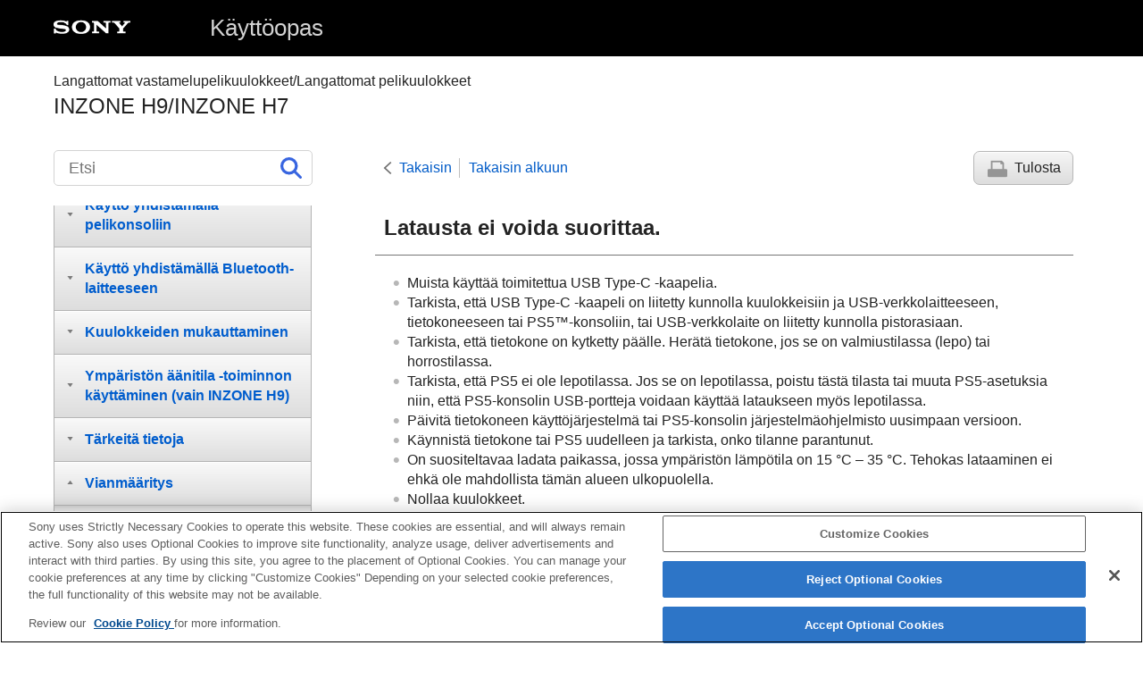

--- FILE ---
content_type: text/html
request_url: https://helpguide.sony.net/mdr/295960/v1/fi/contents/TP1000675859.html
body_size: 14998
content:
<!DOCTYPE html>
<html lang="fi" dir="ltr" data-manual-number="5-038-203-51(2)">
<head>
<!-- saved from url=(0016)http://localhost -->
<script src="https://assets.adobedtm.com/962889cb281b/3af702a3fc3d/launch-2f7ca77418cb.min.js" async></script>
<meta charset="utf-8" />
<meta http-equiv="X-UA-Compatible" content="IE=edge" />
<meta name="format-detection" content="telephone=no" />
<meta name="viewport" content="width=device-width" />
<meta name="author" content="Sony Corporation" />
<meta name="copyright" content="Copyright 2022 Sony Corporation" />
<meta name="description" content="" />
<meta name="keywords" content="Langattomat vastamelupelikuulokkeet/Langattomat pelikuulokkeet,INZONE H9/INZONE H7" />

<title>INZONE H9/INZONE H7 | Käyttöopas | Latausta ei voida suorittaa.</title>
<link href="../common/css/master.css" rel="stylesheet" />
<!--[if lt IE 9]><link href="../common/css/master_ie8.css" rel="stylesheet" /><![endif]-->
<link href="../common/css/en.css" rel="stylesheet" />
<link id="print_css" href="../common/css/print.css" rel="stylesheet" media="print" />
<!--[if lt IE 9]><script src="../common/js/html5shiv-printshiv.js"></script><![endif]-->
<script src="../search/resource.json" charset="utf-8"></script>
<script src="../common/js/search_library.js" charset="utf-8"></script>
<script src="../common/js/onload.js" charset="utf-8"></script>
<script src="../common/js/run_head.js" charset="utf-8"></script>

</head>
<body data-page-type="contents">

<header role="banner">
<div class="global">
<div class="inner"><img src="../common/img/logo.png" alt="SONY" class="global-logo" /><a href="../index.html" class="global-title">Käyttöopas</a></div>
</div><!-- /.global -->
<div class="manual-name">
<div class="inner">
<h1><span class="category-name">Langattomat vastamelupelikuulokkeet/Langattomat pelikuulokkeet</span><span class="model-name">INZONE H9/INZONE H7<span class="model-number"></span></span></h1>
</div>
</div><!-- /.manual-name -->
</header>

<div class="inner">
<div class="utility">
<ul class="utility-nav">
<li class="utility-menu"><a href="#menu"><img src="../common/img/icon_utility_menu.png" alt="menu" /></a></li>
<li class="utility-search"><a href="#header-search" id="header-search-toggle"><img src="../common/img/icon_utility_search.png" alt="Etsi" /></a></li>
</ul>
<form class="form-search" id="header-search" role="search" onsubmit="return false;">
<div><input type="text" id="id_search" class="form-search-input" value="" title="Etsi" aria-label="Etsi" onkeydown="fncSearchKeyDown(event.keyCode, this.value);" /><input type="image" id="id_search_button" class="form-search-button" alt="Etsi" src="../common/img/icon_search.svg" /></div>
</form>
</div><!-- /.utility -->

<noscript>
<div class="noscript">
<p>JavaScript ei ole käytössä.</p>
<p>Ota JavaScript käyttöön ja lataa sivu uudelleen.</p>
</div>
</noscript>

<ul class="page-nav">
<li class="back"><a href="javascript:history.back();">Takaisin</a></li>
<li class="top"><a href="../index.html">Takaisin alkuun</a></li>
<li class="print"><a href="javascript:openPrintWindow();">Tulosta</a></li>
</ul><!-- /.page-nav -->

<main role="main" id="main">
<h2 id="id_title">Latausta ei voida suorittaa.</h2>
<div id="id_content">

<div class="refbody">
  <div class="article">
    <ul class="list">
      <li>Muista käyttää toimitettua USB Type-C -kaapelia.</li>
      <li>Tarkista, että USB Type-C -kaapeli on liitetty kunnolla kuulokkeisiin ja USB-verkkolaitteeseen, tietokoneeseen tai <span class="uicontrol">PS5™</span>-konsoliin, tai USB-verkkolaite on liitetty kunnolla pistorasiaan.</li>
      <li>Tarkista, että tietokone on kytketty päälle. Herätä tietokone, jos se on valmiustilassa (lepo) tai horrostilassa.</li>
      <li>Tarkista, että <span class="uicontrol">PS5</span> ei ole lepotilassa. Jos se on lepotilassa, poistu tästä tilasta tai muuta <span class="uicontrol">PS5</span>-asetuksia niin, että <span class="uicontrol">PS5</span>-konsolin USB-portteja voidaan käyttää lataukseen myös lepotilassa.</li>
      <li>Päivitä tietokoneen käyttöjärjestelmä tai <span class="uicontrol">PS5</span>-konsolin järjestelmäohjelmisto uusimpaan versioon.</li>
      <li>Käynnistä tietokone tai <span class="uicontrol">PS5</span> uudelleen ja tarkista, onko tilanne parantunut.</li>
      <li>On suositeltavaa ladata paikassa, jossa ympäristön lämpötila on 15 °C – 35 °C. Tehokas lataaminen ei ehkä ole mahdollista tämän alueen ulkopuolella.</li>
      <li>Nollaa kuulokkeet.</li>
      <li>Alusta kuulokkeet. Kaikki pariliitostiedot on poistettu. Pariliitä kuulokkeet ja <span class="uicontrol">Bluetooth</span>-laite uudelleen.</li>
    </ul>
  </div>
</div>

</div><!-- /#id_content -->
<div class="return-pagetop"><a href="#top">Siirry sivun alkuun</a></div>

<aside role="complementary" class="related-topic">
<div class="related-topic">
<h3>Aiheeseen liittyvää</h3> 
<ul>
<li><a href="TP1000675823.html">Kuulokkeiden lataaminen</a></li>
<li><a href="TP1000675872.html">Kuulokkeiden nollaaminen</a></li>
<li><a href="TP1000675873.html">Kuulokkeiden alustaminen tehdasasetusten palauttamiseksi</a></li>
</ul>
</div>
</aside>

<div id="questionnaire" class="questionnaire"></div>
<div class="topic-number"></div>
</main>

<div id="sub">
<div class="scrollable">
<nav role="navigation" id="menu">
<ul class="level1">
<li><button type="button"><span>Aloittaminen</span></button>
<ul class="level2">
<li><a href="TP1000675818.html"><span>Mitä pelikuulokkeilla voi tehdä</span></a></li>
<li><button type="button"><span>Mukana toimitetut tarvikkeet</span></button>
<ul class="level3">
<li><a href="TP1000675819.html"><span>Pakkauksen sisällön tarkistaminen</span></a></li>
</ul>
</li>
<li><button type="button"><span>Osat ja painikkeet</span></button>
<ul class="level3">
<li><a href="TP1000675820.html"><span>Osien sijainti ja toiminta</span></a></li>
<li><a href="TP1000675821.html"><span>Tietoja ilmaisimesta</span></a></li>
</ul>
</li>
<li><a href="TP1000675822.html"><span>Kuulokkeiden käyttäminen</span></a></li>
<li><button type="button"><span>Virta ja lataaminen</span></button>
<ul class="level3">
<li><a href="TP1000675823.html"><span>Kuulokkeiden lataaminen</span></a></li>
<li><a href="TP1000675824.html"><span>Käytettävissä oleva käyttöaika</span></a></li>
<li><a href="TP1000675825.html"><span>Jäljellä olevan akkukeston tarkistaminen</span></a></li>
<li><a href="TP1000675826.html"><span>Virran kytkeminen kuulokkeisiin</span></a></li>
<li><a href="TP1000675827.html"><span>Kuulokkeiden sammuttaminen</span></a></li>
</ul>
</li>
</ul>
</li>
<li><button type="button"><span>Käyttö yhdistämällä pelikonsoliin</span></button>
<ul class="level2">
<li><a href="TP1000675828.html"><span>Kuulokkeiden liittäminen tietokoneeseen tai <span class="uicontrol">PlayStation®5</span>-konsoliin</span></a></li>
<li><a href="TP1000675829.html"><span>Mitä voit tehdä ollessasi liitettynä pelikonsoliin</span></a></li>
<li><a href="TP1000675830.html"><span>Mitä <span class="uicontrol">PlayStation®5</span>-konsolilla voi tehdä</span></a></li>
</ul>
</li>
<li><button type="button"><span>Käyttö yhdistämällä Bluetooth-laitteeseen</span></button>
<ul class="level2">
<li><a href="TP1000675831.html"><span>Langattoman yhteyden muodostaminen <span class="uicontrol">Bluetooth</span>-laitteisiin</span></a></li>
<li><button type="button"><span>Android-älypuhelin</span></button>
<ul class="level3">
<li><a href="TP1000675832.html"><span>Pariliittäminen ja yhdistäminen <span class="uicontrol">Android</span>-älypuhelimeen</span></a></li>
<li><a href="TP1000675833.html"><span>Yhdistäminen pariliitettyyn <span class="uicontrol">Android</span>-älypuhelimeen</span></a></li>
</ul>
</li>
<li><button type="button"><span>iPhone (iOS-laitteet)</span></button>
<ul class="level3">
<li><a href="TP1000675834.html"><span>Pariliittäminen ja yhdistäminen <span class="uicontrol">iPhone</span>en</span></a></li>
<li><a href="TP1000675835.html"><span>Yhdistäminen pariliitettyyn <span class="uicontrol">iPhone</span>en</span></a></li>
</ul>
</li>
<li><button type="button"><span>Muut Bluetooth-laitteet</span></button>
<ul class="level3">
<li><a href="TP1000675836.html"><span>Laiteparin muodostaminen ja yhdistäminen <span class="uicontrol">Bluetooth</span>-laitteeseen</span></a></li>
<li><a href="TP1000675837.html"><span>Yhdistäminen pariliitettyyn <span class="uicontrol">Bluetooth</span>-laitteeseen</span></a></li>
</ul>
</li>
<li><button type="button"><span>Puhelujen soittaminen</span></button>
<ul class="level3">
<li><a href="TP1000675838.html"><span>Puhelun vastaanottaminen</span></a></li>
<li><a href="TP1000675839.html"><span>Puhelun soittaminen</span></a></li>
<li><a href="TP1000675840.html"><span>Toiminnot puhelua varten</span></a></li>
<li><a href="TP1000675841.html"><span><span class="uicontrol">Bluetooth</span>-yhteyden katkaiseminen (käytön jälkeen)</span></a></li>
</ul>
</li>
<li><button type="button"><span>Musiikin kuunteleminen</span></button>
<ul class="level3">
<li><a href="TP1000675842.html"><span>Musiikin kuuntelu laitteesta <span class="uicontrol">Bluetooth</span>-yhteydellä</span></a></li>
<li><a href="TP1000675843.html"><span>Audiolaitteen ohjaaminen (<span class="uicontrol">Bluetooth</span>-yhteys)</span></a></li>
<li><a href="TP1000675841.html"><span><span class="uicontrol">Bluetooth</span>-yhteyden katkaiseminen (käytön jälkeen)</span></a></li>
</ul>
</li>
<li><button type="button"><span>Äänenlaatutila</span></button>
<ul class="level3">
<li><a href="TP1000675844.html"><span>Tietoja äänenlaatutilasta</span></a></li>
</ul>
</li>
<li><a href="TP1000675845.html"><span>Tuetut koodekit</span></a></li>
</ul>
</li>
<li><button type="button"><span>Kuulokkeiden mukauttaminen</span></button>
<ul class="level2">
<li><button type="button"><span>”INZONE Hub” käyttö</span></button>
<ul class="level3">
<li><a href="TP1000675846.html"><span>Mitä ”<span class="uicontrol">INZONE Hub</span>” voi tehdä</span></a></li>
<li><a href="TP1000675847.html"><span>”<span class="uicontrol">INZONE Hub</span>” asennus</span></a></li>
<li><a href="TP1000675848.html"><span>Ohjelmiston pitäminen ajan tasalla (kuulokkeiden mukavaa käyttöä varten)</span></a></li>
</ul>
</li>
</ul>
</li>
<li><button type="button"><span>Ympäristön äänitila -toiminnon käyttäminen (vain INZONE H9)</span></button>
<ul class="level2">
<li><button type="button"><span>Vastamelutoiminto (vain INZONE H9)</span></button>
<ul class="level3">
<li><a href="TP1000675849.html"><span>Mitä vastamelutoiminto on? (vain <span class="uicontrol">INZONE H9</span>)</span></a></li>
<li><a href="TP1000675850.html"><span>Vastamelutoiminnon käyttäminen (vain <span class="uicontrol">INZONE H9</span>)</span></a></li>
</ul>
</li>
<li><button type="button"><span>Ympäristöäänten kuunteleminen (vain INZONE H9)</span></button>
<ul class="level3">
<li><a href="TP1000675851.html"><span>Ympäristöäänten kuuntelu musiikin toiston aikana (Ympäristön äänitila) (vain <span class="uicontrol">INZONE H9</span>)</span></a></li>
</ul>
</li>
</ul>
</li>
<li><button type="button"><span>Tärkeitä tietoja</span></button>
<ul class="level2">
<li><a href="TP1000675852.html"><span>Varotoimet</span></a></li>
<li><a href="TP1000675853.html"><span>Palamisen tai kastumisesta johtuvien toimintahäiriöiden estäminen</span></a></li>
<li><a href="TP1000675854.html"><span><span class="uicontrol">Lisenssit</span></span></a></li>
<li><a href="TP1000675855.html"><span><span class="uicontrol">Tavaramerkit</span></span></a></li>
<li><a href="TP1000675856.html"><span>Asiakaspalvelusivustot</span></a></li>
</ul>
</li>
<li><button type="button"><span>Vianmääritys</span></button>
<ul class="level2">
<li><a href="TP1000675857.html"><span>Ongelmien ratkaisutavat</span></a></li>
<li><button type="button"><span>Virta ja lataaminen</span></button>
<ul class="level3">
<li><a href="TP1000675858.html"><span>Kuulokkeita ei voi kytkeä päälle.</span></a></li>
<li><a href="TP1000675859.html"><span>Latausta ei voida suorittaa.</span></a></li>
<li><a href="TP1000675860.html"><span>Latausaika on liian pitkä.</span></a></li>
<li><a href="TP1000675861.html"><span>Käytettävissä oleva toiminta-aika on lyhyt (akun kesto on lyhyt).</span></a></li>
</ul>
</li>
<li><button type="button"><span>Ääni</span></button>
<ul class="level3">
<li><a href="TP1000675862.html"><span>Ei ääntä, alhainen äänitaso</span></a></li>
<li><a href="TP1000675866.html"><span>Ääni katkeilee säännöllisesti.</span></a></li>
<li><a href="TP1000675863.html"><span>Et kuule henkilöä puhelun aikana / soittajien ääni kuuluu heikosti, äänesi ei tavoita henkilöä puhelun aikana / äänesi kuuluu heikosti soittajan puolella.</span></a></li>
<li><a href="TP1000675864.html"><span>Heikko äänenlaatu <span class="uicontrol">Bluetooth</span>-yhteydellä yhdistetyn laitteen kautta.</span></a></li>
<li><a href="TP1000675868.html"><span>Vastamelutoiminnon vaikutus ei ole riittävä. (vain <span class="uicontrol">INZONE H9</span>)</span></a></li>
<li><a href="TP1000676644.html"><span>Tapa, jolla ääni muuttuu, kun vastamelutoiminto on käytössä. (vain <span class="uicontrol">INZONE H9</span>)</span></a></li>
</ul>
</li>
<li><button type="button"><span>Yhteys</span></button>
<ul class="level3">
<li><a href="TP1000675869.html"><span>Pariliitosta ei voida suorittaa.</span></a></li>
<li><a href="TP1000675870.html"><span><span class="uicontrol">Bluetooth</span>-yhteyttä ei voida muodostaa.</span></a></li>
<li><a href="TP1000675871.html"><span>Kuulokkeet eivät toimi oikein.</span></a></li>
</ul>
</li>
<li><button type="button"><span>Kuulokkeiden nollaus tai alustus</span></button>
<ul class="level3">
<li><a href="TP1000675872.html"><span>Kuulokkeiden nollaaminen</span></a></li>
<li><a href="TP1000675873.html"><span>Kuulokkeiden alustaminen tehdasasetusten palauttamiseksi</span></a></li>
</ul>
</li>
</ul>
</li>
<li><button type="button"><span>Tekniset tiedot</span></button>
<ul class="level2">
<li><a href="TP1000675874.html"><span>Tekniset tiedot</span></a></li>
</ul>
</li>
</ul>
<div class="nav_link_helpguide" style="display:none;">
<p></p>
<p style="word-break : break-all;"><a href=""></a></p></div>
</nav>

<footer role="contentinfo">
<div class="manual-number" dir="ltr">5-038-203-51(2)</div>
<div class="manual-copyright" dir="ltr">Copyright 2022 Sony Corporation</div>
</footer>
</div>
</div><!-- /.sub -->
<div class="return-pagetop-s"><a href="#top"><img src="../common/img/arrow_return_pagetop_s.png" alt="Siirry sivun alkuun" /></a></div>
</div><!-- /.inner -->
<script src="../common/js/jquery.min.js" type="text/javascript" charset="utf-8"></script>
<script src="../common/js/run_foot.js" type="text/javascript" charset="utf-8"></script>
</body>
</html>
